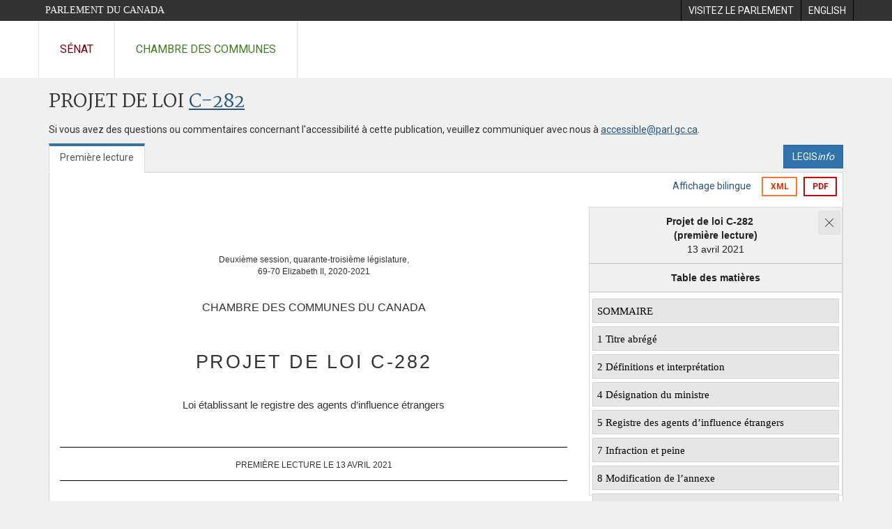

--- FILE ---
content_type: text/html; charset=utf-8
request_url: https://www.parl.ca/DocumentViewer/fr/43-2/projet-loi/C-282/premiere-lecture
body_size: 13590
content:

<!DOCTYPE html>
<html lang="fr" xml:lang="fr">
<head>
    <meta charset="utf-8" />
    <meta name="Cache-Control" content="no-cache, no-store, must-revalidate" />
    <meta name="Pragma" content="no-cache" />
    <meta name="Expires" content="0" />
    <meta http-equiv="X-XSS-Protection" content="1" />
    <meta name="viewport" content="width=device-width" />
    <meta name="HandheldFriendly" content="true" />
    <meta name="description" content="Projet de loi &#233;manant d&#39;un d&#233;put&#233; C-282 (43-2) - Premi&#232;re lecture - Loi sur le registre des agents d’influence &#233;trangers - Parlement du Canada" />
    <meta name="format-detection" content="telephone=no" />

    <!-- Meta tags for facebook -->
    <meta property="fb:app_id" content="1902349903311680" />
    <meta property="og:url" />
    <meta property="og:type" content="article">
    <meta property="og:title" content="Projet de loi &#233;manant d&#39;un d&#233;put&#233; C-282 (43-2) - Premi&#232;re lecture - Loi sur le registre des agents d’influence &#233;trangers - Parlement du Canada" />
    <meta property="og:description" content="Projet de loi &#233;manant d&#39;un d&#233;put&#233; C-282 (43-2) - Premi&#232;re lecture - Loi sur le registre des agents d’influence &#233;trangers - Parlement du Canada" />
    <meta property="og:image" content="/documentviewer/assets/images/publications/crest2_hoc_cdc_e-f.gif" />
    <meta property="og:image:width" content="1200" />
    <meta property="og:image:height" content="630" />

    
                <meta name="Institution" content="Chambre des communes" />
                <meta name="DocumentId" content="11231522" />
                <meta name="DocumentTitle" content="C-282 (Premi&#232;re lecture)" />
                <meta name="Language" content="fr" />
                <meta name="Parliament" content="43" />
                <meta name="Session" content="2" />
                <meta name="DocumentCategory" content="Bills" />
                <meta name="ParlDataRSSUri" content="//apps.ourcommons.ca/rss/" />
                <meta name="ParlDataUri" content="//apps.ourcommons.ca/ParlDataWidgets/" />
    <meta name="ServerBaseUrl" content="/documentviewer/" />
    


    <title>Projet de loi &#233;manant d&#39;un d&#233;put&#233; C-282 (43-2) - Premi&#232;re lecture - Loi sur le registre des agents d’influence &#233;trangers - Parlement du Canada</title>

    <script type='text/javascript' src='/CommonElements/js/jquery-3.7.1.min.js'></script>
<script type='text/javascript' src='/CommonElements/js/bootstrap.min.js'></script>
<link rel='stylesheet' type='text/css' media='all' href='/CommonElements/styles/bootstrap.min.css' />
<link rel='stylesheet' type='text/css' media='all' href='/CommonElements/styles/hoc-icons.min.css' />
<link rel='stylesheet' type='text/css' media='all' href='/CommonElements/styles/ce-parl-main.min.css' />
<link rel='stylesheet' type='text/css' media='all' href='/CommonElements/styles/ce-parl-mobile.min.css' />
<script type='text/javascript' src='https://www.googletagmanager.com/gtag/js?id=G-3B4FY0L638'></script>
<script>window.dataLayer = window.dataLayer || [];function gtag(){dataLayer.push(arguments);}gtag('js', new Date());gtag('config', 'G-3B4FY0L638');</script>

    <link href="/documentviewer/bundles/css?v=kfkArLzlrhyxKfahCOCkKH5CSt03TfRpHR82pW9Zmmc1" rel="stylesheet"/>

    
<link href="/documentviewer/assets/styles/publications/Bills.css" rel="stylesheet"/>
<link href="/documentviewer/assets/styles/publications/publication-defaults.css" rel="stylesheet"/>

    


        <base href="https://www.parl.ca/Content/Bills/432/Private/C-282/C-282_1/">

    <script type="text/javascript">

        window.fbAsyncInit = function () {
            FB.init({
                appId: ('fr' == 'en' ? '620826918031248' : '1902349903311680'),
                xfbml: true,
                version: 'v2.0'
            });
        };

        // Load the SDK Asynchronously
        (function (d) {
            var js, id = 'facebook-jssdk'; if (d.getElementById(id)) { return; }
            js = d.createElement('script'); js.id = id; js.async = true;
            js.src = "https://connect.facebook.net/en_US/all.js";
            d.getElementsByTagName('head')[0].appendChild(js);
        }(document));
    </script>

    <script>
        $(document).ready(function () {

            $('.-rowchild').css({ "display": "flex", "justify-content": "center" });
            $('.-rowchild').find("sup").css("line-height", "15px");
            $('.-rowchildBar').css({ "border-right": "1px solid #111" });

            $('.-rowchild').wrapAll('<div style="display: flex;justify-content: space-around;flex-direction: row;">');

        });

    </script>
</head>
<body class="body-wrapper site-code-parl">


    <!-- Skip to Content -->
				<div class="local-anchor-container">
					<a href="#StartOfContent" class="ce-parl-skipnav sr-only sr-only-focusable">Passer au contenu</a>
				</div>
				<!-- Parliament Header -->
				<div role="banner" class="ce-parl-header hidden-print">
					<div class="container">
						<a href="//www.parl.ca" class="ce-parl-btn pull-left">Parlement du Canada</a>
						<ul class="pull-right" role="menu">
							<li role="menuitem"> 
								<a href="https://visitez.parl.ca/index-f.html" class="hoccmn-parent-org" rel="external">
										<span class="hidden-xs">Visitez le parlement</span>
										<span class="visible-xs">Visitez</span>
								</a>
							</li>
							<li role="menuitem"> 
								<a href="https://www.parl.ca/documentviewer/en/43-2/bill/C-282/first-reading" class="hoccmn-parent-org">
										<span lang="en-CA" class="hidden-xs">English</span>
										<span lang="en-CA" class="visible-xs">EN</span>
								</a>
							</li>
						</ul>
					</div>
				</div>
				<!-- Parl Navigation -->
				<nav role="navigation" class="ce-parl-nav hidden-print" aria-label="Principale">
					<div class="container">
						<div class="row">
							<div class="col-sm-12">
								<ul class="ce-parl-nav-list">
										<li><a href="//sencanada.ca/fr" class="ce-parl-nav-senate-link" rel="external">Sénat</a></li>
										<li><a href="//www.noscommunes.ca" class="ce-parl-nav-hoc-link">Chambre des communes</a></li>
								</ul>
							</div>
						</div>
					</div>
				</nav>
    




<main class="publication">
    <a id="StartOfContent" tabindex="-1"></a>

    <div class="container" id="publicationContent">
        <div class="row" style="position:relative">
            <div class="col-md-12">
                <section class="page-content">

                    <div class="frame-header">
                        <div class="row">

                            <div class="col-xs-12 pull-left">

        <h1 class="page-title">
            Projet de loi
            <a href="//www.parl.ca/LegisInfo/BillDetails.aspx?Language=fr&amp;Mode=1&amp;billId=11217610">C-282</a>
        </h1>
                                
    <div style="margin-bottom: 15px">
        
    </div>

                            </div>
                            <div class="col-xs-12 pull-left">
                                <p>Si vous avez des questions ou commentaires concernant l'accessibilité à cette publication, veuillez communiquer avec nous à  <a href="mailto:accessible@parl.gc.ca">accessible@parl.gc.ca</a>.</p>
                            </div>
                        </div>

                        


                        <div class="row">
                                <div class="tabs col-lg-6 pull-left">
                                    <ul role="tablist" class="nav nav-tabs publication-tabs  ">
                                            <li role="presentation" class="nav-tab active ">
                                                    <a href="/documentviewer/fr/43-2/projet-loi/C-282/premiere-lecture" aria-controls="" role="tab" aria-selected="True">Premi&#232;re lecture</a>
                                            </li>
                                    </ul>
                                </div>
                                                            <div class="col-lg-6 related-links-bar">
                                        <div class="related-link">
                                            <div><a class="btn btn-primary" style="display:inline-block;" href="//www.parl.ca/LegisInfo/Home.aspx?Language=fr"><div>LEGIS<i>info</i></div></a></div>
                                        </div>
                                </div>
                        </div>

                    </div>

                    

<div class="publication-outline">

    <div class="row embedded-content-options ">


            <div class="other-options col-sm-12">
                        <a class="user-guide hidden-xs" href="/documentviewer/fr/43-2/projet-loi/C-282/premiere-lecture?col=2">Affichage bilingue</a>

                        <a class="btn btn-export-xml hidden-xs" href="/Content/Bills/432/Private/C-282/C-282_1/C-282_F.xml" aria-label="Exporter la version xml">XML</a>
                                    <a class="btn btn-export-pdf" data-analytics-eventcategory="DocumentViewer - PDF format download" data-analytics-eventaction="click" data-analytics-eventlabel="PDF format" href="/Content/Bills/432/Private/C-282/C-282_1/C-282_1.PDF" aria-label="Exporter la version pdf">PDF</a>
            </div>

    </div>

    <div>
        

    </div>
        <a href="//www.parl.ca/DocumentViewer/fr/43-2/projet-loi/C-282/premiere-lecture#flow-sidebar" style="top:inherit;left:inherit" class="ce-parl-skipnav sr-only sr-only-focusable">Passer &#224; la navigation dans le document</a>
        <a href="//www.parl.ca/DocumentViewer/fr/43-2/projet-loi/C-282/premiere-lecture#flow-content" style="top:inherit;left:inherit" class="ce-parl-skipnav sr-only sr-only-focusable">Passer au contenu du document</a>
    <div class="row">

        <div class="col-xs-12 publication-container-box">
            <div class="publication-container single-page">
                    <div class="col-md-7 col-lg-8 table-cell publication-container-content"  id="flow-content">
                        
                        <div xmlns:MathML="http://www.w3.org/1998/Math/MathML" xmlns:ext="urn:com:bfc:xslfo:extension"><!--bill-fo-to-html.xsl - Version accessible html pt2 2022-02-17 15h41--><div id="TableofContent" ext:stage-date-en="April 13, 2021" ext:stage-date-fr="13 avril 2021" ext:stage-en="First Reading" ext:stage-fr="première lecture" ext:bill-en="Bill C-282" ext:bill-fr="Projet de loi C-282">
    <ul>FRANÇAIS<li class="Level1"><a href="https://www.parl.ca/documentviewer/fr/43-2/projet-loi/C-282/premiere-lecture#ID1ECBCA">SOMMAIRE</a></li>SOMMAIRE<li class="Level1" html-title-text="1 Titre abrégé "><a href="https://www.parl.ca/documentviewer/fr/43-2/projet-loi/C-282/premiere-lecture#ID1ENBA"> Titre abrégé </a></li> Titre abrégé <li class="Level1" html-title-text="2 Définitions et interprétation"><a href="https://www.parl.ca/documentviewer/fr/43-2/projet-loi/C-282/premiere-lecture#ID1ELBA"> Définitions et interprétation</a></li> Définitions et interprétation<li class="Level1" html-title-text="4 Désignation du ministre"><a href="https://www.parl.ca/documentviewer/fr/43-2/projet-loi/C-282/premiere-lecture#ID1EIBA"> Désignation du ministre</a></li> Désignation du ministre<li class="Level1" html-title-text="5 Registre des agents d’influence étrangers "><a href="https://www.parl.ca/documentviewer/fr/43-2/projet-loi/C-282/premiere-lecture#ID1EGBA"> Registre des agents d’influence étrangers </a></li> Registre des agents d’influence étrangers <li class="Level1" html-title-text="7 Infraction et peine "><a href="https://www.parl.ca/documentviewer/fr/43-2/projet-loi/C-282/premiere-lecture#ID1EDBA"> Infraction et peine </a></li> Infraction et peine <li class="Level1" html-title-text="8 Modification de l’annexe"><a href="https://www.parl.ca/documentviewer/fr/43-2/projet-loi/C-282/premiere-lecture#ID1EBBA"> Modification de l’annexe</a></li> Modification de l’annexe<li class="Level1" label="ANNEXE" html-title-text="Pays"><a href="https://www.parl.ca/documentviewer/fr/43-2/projet-loi/C-282/premiere-lecture#ID1ECAAA">ANNEXE Pays</a></li>ANNEXE Pays</ul>
  </div><script type="text/javascript">
      $('#TableofContent').hide();
    </script><br><div style="font-size:0.80rem;" valign="top">
    <div ext:n="" style="margin: 0mm;">
      <table width="100%" style="margin-top: 0mm; border-spacing: 0pt;" valign="top">
        <colgroup>
          <col width="48.5%">
        </colgroup>
        <tbody>
          <tr>
            <td lang="fr-ca" valign="top">
              <div ext:n="" lang="fr-ca" style="font-size:0.75rem;text-align: center; margin-top: 3pc;">
                <p ext:n="fr-Session-cover" style="margin-bottom: 0pc;margin-block-end: 0pc; " ext:source="Session-cover">Deuxième session, quarante-troisième législature,</p>
                <p ext:n="en-RegnalYear-cover" style="margin-bottom: 0pc;margin-top: 0pc; font-size:0.75rem;">69-70 Elizabeth II, 2020-2021</p>
              </div>
            </td>
          </tr>
          <tr>
            <td lang="fr-ca" valign="top">
              <p ext:n="fr-Chamber-cover" style="margin-bottom: 0pc;text-align: center; margin-top: 2pc; font-size:1rem;">CHAMBRE DES COMMUNES DU CANADA</p>
            </td>
          </tr>
          <tr>
            <td lang="fr-ca" valign="top">
              <h1 style="color: #333; font-family: Verdana, Helvetica, sans-serif; font-size: 1.7rem; letter-spacing: 2pt; text-align: center; margin-top: 36pt;">
                <div id="bill-content-target" tabindex="-1" ext:n="fr-3" heading-merge-target="fr-11" ext:source="BillNumber"><span>PROJET DE LOI C-282</span> <div class="LongTitleMainHeading" style="line-height: 1.42857143; font-family: Verdana, Helvetica, sans-serif; text-align: center; font-size: 0.96rem; margin-top: 2pc; font-weight: normal; text-transform:none; color: #333;letter-spacing: 0pt; " ext:n="fr-LongTitle-cover-mem" heading-merge-host="fr-3">Loi établissant le registre des agents d’influence étrangers</div>
                </div>
              </h1>
            </td>
          </tr>
          <tr>
            <td lang="fr-ca" valign="top"></td>
          </tr>
          <tr>
            <td lang="fr-ca" style="padding-bottom: 2.5pc;" valign="top"></td>
          </tr>
          <tr>
            <td lang="fr-ca" style="padding-top: 13pt; padding-bottom: 10pt; border-top: black solid 0.75pt; border-bottom: black solid 0.75pt;" valign="top">
              <div ext:n="fr-Stage" lang="fr-ca" style="font-size:0.75rem;text-align: center;">PREMIÈRE LECTURE LE 13 <span style="text-transform: uppercase;">avril</span> 2021</div>
            </td>
          </tr>
        </tbody>
      </table>
    </div>
  </div>
  <div>
    <div style="margin-top: 0pt;">
      <div>
        <table width="100%" valign="top">
          <colgroup>
            <col width="48.5%">
          </colgroup>
          <tbody>
            <tr>
              <td valign="top">
                <p ext:n="fr-BillSponsor" style="margin-bottom: 0pc;text-align: center; margin-top: 3pc; margin-bottom: 1pc; font-size:0.75rem;" ext:source="BillSponsor"><span style="font-variant: small-caps;">M. Chiu</span></p>
              </td>
            </tr>
          </tbody>
        </table>
      </div>
      <div>
        <div ext:n="" style="padding-top: 1pc; font-size:0.75rem;">432104</div>
      </div>
    </div>
  </div><br><br><div style="font-size:0.66rem;" valign="top">
    <div></div>
    <h2 id="ID1ECBCA" tabindex="-1" ext:n="fr-25" style="text-align: left; letter-spacing: 0pt; font-size:0.83rem;font-weight: bold; text-transform: uppercase; margin-top: 0pc; margin-bottom: 0pc;">SOMMAIRE</h2>
    <div ext:n="fr-26" lang="fr-ca">
      <p ext:n="fr-27" style="margin-bottom: 0pc;text-align: justify; margin-top: 5pt; " class="justified-para ">Le texte édicte la <span style="font-style: italic;">Loi sur le registre des agents d’influence étrangers</span> afin d’obliger les personnes physiques qui agissent pour le compte d’un commettant étranger à produire une déclaration lorsqu’elles exercent certaines actions à l’égard de titulaires d’une charge publique. </p>
    </div>
    <div ext:n="fr-29" lang="fr-ca">
      <p ext:n="fr-30" style="margin-bottom: 0pc;text-align: justify; margin-top: 5pt; " class="justified-para ">Il prévoit en outre la tenue d’un registre public devant contenir les déclarations. </p>
    </div>
  </div>
  <div>
    <div style="margin-top: 1pc;">
      <div>
        <div ext:n="">
          <table width="100%" valign="top">
            <colgroup>
              <col width="48.5%">
            </colgroup>
            <tbody>
              <tr style="font-size:0.58rem;text-align: center;">
                <td lang="fr-ca" valign="top">
                  <div ext:n="" lang="fr-ca" style="padding-top: 2pc; letter-spacing: -0.2pt;">
                                    Disponible sur le site Web de la Chambre des communes à l’adresse suivante :
                                  </div>
                  <div ext:n="" lang="fr-ca" style="font-weight: bold;">
                                    www.noscommunes.ca
                                  </div>
                </td>
              </tr>
            </tbody>
          </table>
        </div>
      </div>
    </div>
  </div><br><br><div style="font-size:0.80rem;" valign="top">
    <div ext:n="" style="margin: 0mm;">
      <table width="100%" valign="top">
        <colgroup>
          <col width="48.5%">
        </colgroup>
        <tbody>
          <tr>
            <td lang="fr-ca" valign="top">
              <p ext:n="fr-Session-body" style="margin-bottom:0pc;text-align: center; margin-top: 0pc; font-size:0.75rem;" ext:source="Session-body">2<sup style="font-size:0.41rem;">e</sup> session, 43<sup style="font-size:0.41rem;">e</sup> législature, </p>
              <p ext:n="fr-RegnalYear-body" style="margin-bottom: 0pc;text-align: center; text-align: center; font-size:0.75rem;"><span>69</span>-<span>70 </span>Elizabeth II, <span>2020</span>-<span>2021</span></p>
            </td>
          </tr>
          <tr>
            <td lang="fr-ca" valign="top">
              <p ext:n="fr-Chamber-body" style="margin-bottom:0pc;text-align: center; margin-top: 1pc; font-size:0.75rem;">CHAMBRE DES COMMUNES DU CANADA</p>
            </td>
          </tr>
          <tr>
            <td lang="fr-ca" valign="top">
              <p ext:n="fr-3" style="margin-bottom: 0pc;text-align: center; margin-top: 36pt; font-size:1.16rem;font-weight: bold; ">PROJET DE LOI C-282</p>
            </td>
          </tr>
          <tr>
            <td lang="fr-ca" valign="top">
              <p ext:n="fr-LongTitle-body" style="margin-bottom: 0pc;text-align: justify; margin-top: 1pc; font-size:0.80rem;" class="justified-para ">Loi établissant le registre des agents d’influence étrangers</p>
            </td>
          </tr>
          <tr>
            <td lang="fr-ca" valign="top">
              <div ext:n="" lang="fr-ca" style="margin-top: 26pt;"><!----></div>
            </td>
          </tr>
        </tbody>
      </table>
    </div>
    <div ext:n="fr-32" lang="fr-ca" style="margin-left: 0pc; text-indent: 0pc;">
      <p ext:n="fr-33" style="margin-bottom: 0pc;text-align: justify; margin-top: 10pt; " class="justified-para ">Sa Majesté, sur l’avis et avec le consentement du <span>Sénat</span> et de la Chambre des communes du Canada, édicte :</p>
    </div>
    <h2 id="ID1ENBA" tabindex="-1" ext:n="fr-37" style="text-align: left; letter-spacing: -0.5pt; font-size:1.41rem;margin-top: 12pt; margin-bottom: 0pc;">Titre abrégé </h2>
    <h3 ext:n="fr-39" style="margin-left: 0pc; text-indent: 0pc; font-size:0.79rem;font-weight: bold; margin-top: 13pt; margin-bottom: 0pc;">Titre abrégé </h3>
    <p ext:n="fr-41" style="margin-bottom: 0pc;text-align: justify; margin-top: 3pt; " class="justified-para "><span lang="fr-ca" style="font-size:0.75rem;font-weight:bold; font-weight: bold;"><span style="font-weight:bold;">1</span><span> </span></span><span style="font-style: italic;">Loi sur le registre des agents d’influence étrangers</span>.</p>
    <h2 id="ID1ELBA" tabindex="-1" ext:n="fr-44" style="text-align: left; letter-spacing: -0.5pt; font-size:1.41rem;margin-top: 12pt; margin-bottom: 0pc;">Définitions et interprétation</h2>
    <h3 ext:n="fr-46" style="margin-left: 0pc; text-indent: 0pc; font-size:0.79rem;font-weight: bold; margin-top: 13pt; margin-bottom: 0pc;">Définitions</h3>
    <p ext:n="fr-48" style="margin-bottom: 0pc;text-align: justify; margin-top: 3pt; " class="justified-para "><span lang="fr-ca" style="font-size:0.75rem;font-weight:bold; font-weight: bold;"><span style="font-weight:bold;">2</span><span> </span></span>Les définitions qui suivent s’appliquent à la présente loi.</p>
    <p ext:n="fr-50" style="margin-bottom: 0pc;text-align: justify; margin-top: 10pt; " class="justified-para "><span lang="fr-ca" style="font-style: italic; font-weight: bold;">commettant étranger</span> S’entend d’un gouvernement étranger ou d’une organisation politique étrangère à vocation principalement politique, ou de toute personne physique ou entité liées à un tel gouvernement ou à une telle organisation.‍ (<span lang="en-ca" style="font-style: italic;">foreign principal</span>)</p>
    <p ext:n="fr-54" style="margin-bottom: 0pc;text-align: justify; margin-top: 10pt; " class="justified-para "><span lang="fr-ca" style="font-style: italic; font-weight: bold;">gouvernement étranger</span> Gouvernement d’un pays mentionné à l’annexe.‍ (<span lang="en-ca" style="font-style: italic;">foreign government</span>)</p>
    <p ext:n="fr-58" style="margin-bottom: 0pc;text-align: justify; margin-top: 10pt; " class="justified-para "><span lang="fr-ca" style="font-style: italic; font-weight: bold;">ministre</span> Le membre du Conseil privé de la Reine pour le Canada désigné en vertu de l’article <span>4.</span>‍ (<span lang="en-ca" style="font-style: italic;">Minister</span>)</p>
    <p ext:n="fr-62" style="margin-bottom: 0pc;text-align: justify; margin-top: 10pt; " class="justified-para "><span lang="fr-ca" style="font-style: italic; font-weight: bold;">organisation politique étrangère</span> Organisation politi­que d’un pays mentionné à l’annexe.‍ (<span lang="en-ca" style="font-style: italic;">foreign political organization</span>)</p>
    <p ext:n="fr-66" style="margin-bottom: 0pc;text-align: justify; margin-top: 10pt; " class="justified-para "><span lang="fr-ca" style="font-style: italic; font-weight: bold;">titulaire d’une charge publique</span> Agent ou employé de Sa Majesté du chef du Canada. La présente définition s’applique notamment : </p>
    <ul style="list-style-type: none; padding-inline-start: 0px; margin-bottom: 0px;" el-count="4">
      <li ext:n="fr-68">
        <div style="margin-left: 1pc;">
          <p ext:n="fr-70" style="margin-bottom: 0pc;text-align: justify; margin-top: 10pt; " class="justified-para "><span lang="fr-ca" style="font-size:0.75rem;font-weight:bold; font-weight: bold;">a)<span> </span></span>aux sénateurs et députés fédéraux ainsi qu’à leur personnel;</p>
        </div>
      </li>
      <li ext:n="fr-71">
        <div style="margin-left: 1pc;">
          <p ext:n="fr-73" style="margin-bottom: 0pc;text-align: justify; margin-top: 10pt; " class="justified-para "><span lang="fr-ca" style="font-size:0.75rem;font-weight:bold; font-weight: bold;">b)<span> </span></span>aux personnes qui occupent, au sein d’un <span lang="fr-ca" style="font-style: italic;">ministère</span> au sens des alinéas a), a.‍<span>1</span>) ou d) de la définition de ce terme à l’article <span>2</span> de la <span style="font-style: italic;">Loi sur la gestion des finances publiques</span> :</p>
          <ul style="list-style-type: none; padding-inline-start: 0px; margin-bottom: 0px;" el-count="2">
            <li ext:n="fr-76">
              <div style="margin-left: 1pc;">
                <p ext:n="fr-78" style="margin-bottom: 0pc;text-align: justify; margin-top: 10pt; " class="justified-para "><span lang="fr-ca" style="font-size:0.75rem;font-weight:bold; font-weight: bold;">(i)<span> </span></span>soit le poste de premier dirigeant, notamment le sous-ministre ou le directeur général,</p>
              </div>
            </li>
            <li ext:n="fr-79">
              <div style="margin-left: 1pc;">
                <p ext:n="fr-81" style="margin-bottom: 0pc;text-align: justify; margin-top: 10pt; " class="justified-para "><span lang="fr-ca" style="font-size:0.75rem;font-weight:bold; font-weight: bold;">(ii)<span> </span></span>soit le poste de sous-ministre délégué, de sous-ministre adjoint ou un poste de rang équivalent;</p>
              </div>
            </li>
          </ul>
        </div>
      </li>
      <li ext:n="fr-82">
        <div style="margin-left: 1pc;">
          <p ext:n="fr-84" style="margin-bottom: 0pc;text-align: justify; margin-top: 10pt; " class="justified-para "><span lang="fr-ca" style="font-size:0.75rem;font-weight:bold; font-weight: bold;">c)<span> </span></span>aux personnes nommées à des organismes par le gouverneur en conseil ou un ministre fédéral, ou avec son approbation, à l’exclusion des juges rémunérés sous le régime de la <span style="font-style: italic;">Loi sur les juges</span> et des lieutenants-gouverneurs;</p>
        </div>
      </li>
      <li ext:n="fr-86">
        <div style="margin-left: 1pc;">
          <p ext:n="fr-88" style="margin-bottom: 0pc;text-align: justify; margin-top: 10pt; " class="justified-para "><span lang="fr-ca" style="font-size:0.75rem;font-weight:bold; font-weight: bold;">d)<span> </span></span>aux administrateurs, dirigeants et employés de tout <span lang="fr-ca" style="font-style: italic;">office fédéral</span> au sens de la <span style="font-style: italic;">Loi sur les Cours fédérales</span>.‍ (<span lang="en-ca" style="font-style: italic;">public office holder</span>)</p>
        </div>
      </li>
    </ul>
    <h3 ext:n="fr-93" style="margin-left: 0pc; text-indent: 0pc; font-size:0.79rem;font-weight: bold; margin-top: 13pt; margin-bottom: 0pc;">Personne physique liée</h3>
    <p ext:n="fr-97" style="margin-bottom: 0pc;text-align: justify; margin-top: 3pt; " class="justified-para "><span lang="fr-ca" style="font-size:0.75rem;font-weight:bold; font-weight: bold;"><span style="font-weight:bold;">3</span><span> </span></span><span lang="fr-ca" style="font-size:0.75rem;font-weight:bold; font-weight: bold;">(<span style="font-weight:bold;">1</span>)<span> </span></span>Pour l’application de la définition de <span lang="fr-ca" style="font-style: italic;">commettant étranger</span>, une personne physique est liée à un gouvernement étranger ou à une organisation politique étrangère à vocation principalement politique si l’une ou l’autre des situations suivantes s’applique : </p>
    <ul style="list-style-type: none; padding-inline-start: 0px; margin-bottom: 0px;" el-count="2">
      <li ext:n="fr-99">
        <div style="margin-left: 1pc;">
          <p ext:n="fr-101" style="margin-bottom: 0pc;text-align: justify; margin-top: 10pt; " class="justified-para "><span lang="fr-ca" style="font-size:0.75rem;font-weight:bold; font-weight: bold;">a)<span> </span></span>elle a l’habitude ou l’obligation, formelle ou informelle, d’agir en conformité avec les directives, les instructions ou les souhaits de ce gouvernement étranger ou de cette organisation politique étrangère; </p>
        </div>
      </li>
      <li ext:n="fr-102">
        <div style="margin-left: 1pc;">
          <p ext:n="fr-104" style="margin-bottom: 0pc;text-align: justify; margin-top: 10pt; " class="justified-para "><span lang="fr-ca" style="font-size:0.75rem;font-weight:bold; font-weight: bold;">b)<span> </span></span>le gouvernement étranger ou l’organisation politique étrangère est en mesure d’exercer sur elle, de toute autre façon, un contrôle total ou considérable.</p>
        </div>
      </li>
    </ul>
    <h3 ext:n="fr-106" style="margin-left: 0pc; text-indent: 0pc; font-size:0.79rem;font-weight: bold; margin-top: 13pt; margin-bottom: 0pc;">Entité liée</h3>
    <p ext:n="fr-108" style="margin-bottom: 0pc;text-align: justify; margin-top: 3pt; " class="justified-para "><span lang="fr-ca" style="font-size:0.75rem;font-weight:bold; font-weight: bold;">(<span style="font-weight:bold;">2</span>)<span> </span></span>Pour l’application de la définition de <span lang="fr-ca" style="font-style: italic;">commettant étranger</span>, une entité est liée à un gouvernement étranger ou à une organisation politique étrangère à vocation principalement politique si l’une ou l’autre des situations suivantes s’applique : </p>
    <ul style="list-style-type: none; padding-inline-start: 0px; margin-bottom: 0px;" el-count="2">
      <li ext:n="fr-110">
        <div style="margin-left: 1pc;">
          <p ext:n="fr-112" style="margin-bottom: 0pc;text-align: justify; margin-top: 10pt; " class="justified-para "><span lang="fr-ca" style="font-size:0.75rem;font-weight:bold; font-weight: bold;">a)<span> </span></span>dans le cas d’une société : </p>
          <ul style="list-style-type: none; padding-inline-start: 0px; margin-bottom: 0px;" el-count="5">
            <li ext:n="fr-113">
              <div style="margin-left: 1pc;">
                <p ext:n="fr-115" style="margin-bottom: 0pc;text-align: justify; margin-top: 10pt; " class="justified-para "><span lang="fr-ca" style="font-size:0.75rem;font-weight:bold; font-weight: bold;">(i)<span> </span></span>le gouvernement étranger ou l’organisation politique étrangère détient la majorité de son capital-actions émis,</p>
              </div>
            </li>
            <li ext:n="fr-116">
              <div style="margin-left: 1pc;">
                <p ext:n="fr-118" style="margin-bottom: 0pc;text-align: justify; margin-top: 10pt; " class="justified-para "><span lang="fr-ca" style="font-size:0.75rem;font-weight:bold; font-weight: bold;">(ii)<span> </span></span>le gouvernement étranger ou l’organisation politique étrangère détient la majorité de ses actions avec droit de vote,</p>
              </div>
            </li>
            <li ext:n="fr-119">
              <div style="margin-left: 1pc;">
                <p ext:n="fr-121" style="margin-bottom: 0pc;text-align: justify; margin-top: 10pt; " class="justified-para "><span lang="fr-ca" style="font-size:0.75rem;font-weight:bold; font-weight: bold;">(iii)<span> </span></span>le gouvernement étranger ou l’organisation politique étrangère est en mesure de nommer la majorité des membres de son conseil d’administration,</p>
              </div>
            </li>
            <li ext:n="fr-122">
              <div style="margin-left: 1pc;">
                <p ext:n="fr-124" style="margin-bottom: 0pc;text-align: justify; margin-top: 10pt; " class="justified-para "><span lang="fr-ca" style="font-size:0.75rem;font-weight:bold; font-weight: bold;">(iv)<span> </span></span>ses administrateurs ont l’habitude ou l’obligation, formelle ou informelle, d’agir en conformité avec les directives, les instructions ou les souhaits du gouvernement étranger ou de l’organisation politique étrangère,</p>
              </div>
            </li>
            <li ext:n="fr-125">
              <div style="margin-left: 1pc;">
                <p ext:n="fr-127" style="margin-bottom: 0pc;text-align: justify; margin-top: 10pt; " class="justified-para "><span lang="fr-ca" style="font-size:0.75rem;font-weight:bold; font-weight: bold;">(v)<span> </span></span>le gouvernement étranger ou l’organisation politique étrangère est en mesure d’exercer sur elle, de toute autre façon, un contrôle total ou considérable;</p>
              </div>
            </li>
          </ul>
        </div>
      </li>
      <li ext:n="fr-128">
        <div style="margin-left: 1pc;">
          <p ext:n="fr-130" style="margin-bottom: 0pc;text-align: justify; margin-top: 10pt; " class="justified-para "><span lang="fr-ca" style="font-size:0.75rem;font-weight:bold; font-weight: bold;">b)<span> </span></span>dans les autres cas : </p>
          <ul style="list-style-type: none; padding-inline-start: 0px; margin-bottom: 0px;" el-count="2">
            <li ext:n="fr-131">
              <div style="margin-left: 1pc;">
                <p ext:n="fr-133" style="margin-bottom: 0pc;text-align: justify; margin-top: 10pt; " class="justified-para "><span lang="fr-ca" style="font-size:0.75rem;font-weight:bold; font-weight: bold;">(i)<span> </span></span>les membres de son comité exécutif ont l’habitude ou l’obligation, formelle ou informelle, d’agir en conformité avec les directives, les instructions ou les souhaits du gouvernement étranger ou de l’organisation politique étrangère,</p>
              </div>
            </li>
            <li ext:n="fr-134">
              <div style="margin-left: 1pc;">
                <p ext:n="fr-136" style="margin-bottom: 0pc;text-align: justify; margin-top: 10pt; " class="justified-para "><span lang="fr-ca" style="font-size:0.75rem;font-weight:bold; font-weight: bold;">(ii)<span> </span></span>le gouvernement étranger ou l’organisation politique étrangère est en mesure d’exercer sur elle, de toute autre façon, un contrôle total ou considérable.</p>
              </div>
            </li>
          </ul>
        </div>
      </li>
    </ul>
    <h2 id="ID1EIBA" tabindex="-1" ext:n="fr-138" style="text-align: left; letter-spacing: -0.5pt; font-size:1.41rem;margin-top: 12pt; margin-bottom: 0pc;">Désignation du ministre</h2>
    <h3 ext:n="fr-140" style="margin-left: 0pc; text-indent: 0pc; font-size:0.79rem;font-weight: bold; margin-top: 13pt; margin-bottom: 0pc;">Décret</h3>
    <p ext:n="fr-142" style="margin-bottom: 0pc;text-align: justify; margin-top: 3pt; " class="justified-para "><span lang="fr-ca" style="font-size:0.75rem;font-weight:bold; font-weight: bold;"><span style="font-weight:bold;">4</span><span> </span></span>Le gouverneur en conseil peut, par décret, désigner tout membre du Conseil privé de la Reine pour le Canada à titre de ministre chargé de l’application de la présente loi.</p>
    <h2 id="ID1EGBA" tabindex="-1" ext:n="fr-144" style="text-align: left; letter-spacing: -0.5pt; font-size:1.41rem;margin-top: 12pt; margin-bottom: 0pc;">Registre des agents d’influence étrangers </h2>
    <h3 ext:n="fr-146" style="margin-left: 0pc; text-indent: 0pc; font-size:0.79rem;font-weight: bold; margin-top: 13pt; margin-bottom: 0pc;">Établissement du registre</h3>
    <p ext:n="fr-150" style="margin-bottom: 0pc;text-align: justify; margin-top: 3pt; " class="justified-para "><span lang="fr-ca" style="font-size:0.75rem;font-weight:bold; font-weight: bold;"><span style="font-weight:bold;">5</span><span> </span></span><span lang="fr-ca" style="font-size:0.75rem;font-weight:bold; font-weight: bold;">(<span style="font-weight:bold;">1</span>)<span> </span></span>Le ministre établit et tient un registre des déclarations qu’il reçoit en application de la présente loi et : </p>
    <ul style="list-style-type: none; padding-inline-start: 0px; margin-bottom: 0px;" el-count="2">
      <li ext:n="fr-151">
        <div style="margin-left: 1pc;">
          <p ext:n="fr-153" style="margin-bottom: 0pc;text-align: justify; margin-top: 10pt; " class="justified-para "><span lang="fr-ca" style="font-size:0.75rem;font-weight:bold; font-weight: bold;">a)<span> </span></span>qui sont accessibles au public;</p>
        </div>
      </li>
      <li ext:n="fr-154">
        <div style="margin-left: 1pc;">
          <p ext:n="fr-156" style="margin-bottom: 0pc;text-align: justify; margin-top: 10pt; " class="justified-para "><span lang="fr-ca" style="font-size:0.75rem;font-weight:bold; font-weight: bold;">b)<span> </span></span>dont il est d’avis que la communication serait faite conformément à la <span style="font-style: italic;">Loi sur l’accès à l’information</span> si une demande en ce sens était faite sous le régime de celle-ci, y compris les déclarations ou parties de <span>déclarations</span> qui seraient communiquées dans l’intérêt public en vertu du paragraphe <span>20</span>(<span>6</span>) de cette loi.</p>
        </div>
      </li>
    </ul>
    <h3 ext:n="fr-160" style="margin-left: 0pc; text-indent: 0pc; font-size:0.79rem;font-weight: bold; margin-top: 13pt; margin-bottom: 0pc;">Mode d’accès</h3>
    <p ext:n="fr-162" style="margin-bottom: 0pc;text-align: justify; margin-top: 3pt; " class="justified-para "><span lang="fr-ca" style="font-size:0.75rem;font-weight:bold; font-weight: bold;">(<span style="font-weight:bold;">2</span>)<span> </span></span>Le ministre rend le registre accessible au public par Internet et par tout autre moyen qu’il juge indiqué.</p>
    <h3 ext:n="fr-164" style="margin-left: 0pc; text-indent: 0pc; font-size:0.79rem;font-weight: bold; margin-top: 13pt; margin-bottom: 0pc;">Immunité</h3>
    <p ext:n="fr-166" style="margin-bottom: 0pc;text-align: justify; margin-top: 3pt; " class="justified-para "><span lang="fr-ca" style="font-size:0.75rem;font-weight:bold; font-weight: bold;">(<span style="font-weight:bold;">3</span>)<span> </span></span>Malgré toute autre loi fédérale, le ministre et les personnes qui agissent en son nom ou sous son autorité bénéficient de l’immunité en matière civile ou pénale, et la Couronne bénéficie de l’immunité devant toute juridiction, pour la communication totale ou partielle d’une déclaration faite de bonne foi dans le cadre de la présente loi ainsi que pour les conséquences qui en découlent.</p>
    <h3 ext:n="fr-168" style="margin-left: 0pc; text-indent: 0pc; font-size:0.79rem;font-weight: bold; margin-top: 13pt; margin-bottom: 0pc;">Déclaration obligatoire</h3>
    <p ext:n="fr-172" style="margin-bottom: 0pc;text-align: justify; margin-top: 3pt; " class="justified-para "><span lang="fr-ca" style="font-size:0.75rem;font-weight:bold; font-weight: bold;"><span style="font-weight:bold;">6</span><span> </span></span><span lang="fr-ca" style="font-size:0.75rem;font-weight:bold; font-weight: bold;">(<span style="font-weight:bold;">1</span>)<span> </span></span>Est tenue de produire une déclaration auprès du ministre, selon les modalités – notamment de forme – qu’il fixe, toute personne physique, autre qu’un agent diplomatique ou consulaire ou un représentant à un autre titre au Canada d’un gouvernement étranger, qui s’engage au nom d’un commettant étranger : </p>
    <ul style="list-style-type: none; padding-inline-start: 0px; margin-bottom: 0px;" el-count="2">
      <li ext:n="fr-173">
        <div style="margin-left: 1pc;">
          <p ext:n="fr-175" style="margin-bottom: 0pc;text-align: justify; margin-top: 10pt; " class="justified-para "><span lang="fr-ca" style="font-size:0.75rem;font-weight:bold; font-weight: bold;">a)<span> </span></span>soit à communiquer avec le titulaire d’une charge publique au sujet des mesures suivantes : </p>
          <ul style="list-style-type: none; padding-inline-start: 0px; margin-bottom: 0px;" el-count="6">
            <li ext:n="fr-176">
              <div style="margin-left: 1pc;">
                <p ext:n="fr-178" style="margin-bottom: 0pc;text-align: justify; margin-top: 10pt; " class="justified-para "><span lang="fr-ca" style="font-size:0.75rem;font-weight:bold; font-weight: bold;">(i)<span> </span></span>l’élaboration de propositions législatives par le gouvernement fédéral ou par un sénateur ou un député,</p>
              </div>
            </li>
            <li ext:n="fr-179">
              <div style="margin-left: 1pc;">
                <p ext:n="fr-181" style="margin-bottom: 0pc;text-align: justify; margin-top: 10pt; " class="justified-para "><span lang="fr-ca" style="font-size:0.75rem;font-weight:bold; font-weight: bold;">(ii)<span> </span></span>le dépôt d’un projet de loi ou d’une résolution devant une chambre du Parlement, ou sa modification, son adoption ou son rejet par celle-ci,</p>
              </div>
            </li>
            <li ext:n="fr-182">
              <div style="margin-left: 1pc;">
                <p ext:n="fr-184" style="margin-bottom: 0pc;text-align: justify; margin-top: 10pt; " class="justified-para "><span lang="fr-ca" style="font-size:0.75rem;font-weight:bold; font-weight: bold;">(iii)<span> </span></span>la prise ou la modification de tout <span lang="fr-ca" style="font-style: italic;">règlement</span> au sens du paragraphe <span>2</span>(<span>1</span>) de la <span style="font-style: italic;">Loi sur les textes réglementaires</span>,</p>
              </div>
            </li>
            <li ext:n="fr-187">
              <div style="margin-left: 1pc;">
                <p ext:n="fr-189" style="margin-bottom: 0pc;text-align: justify; margin-top: 10pt; " class="justified-para "><span lang="fr-ca" style="font-size:0.75rem;font-weight:bold; font-weight: bold;">(iv)<span> </span></span>l’élaboration ou la modification d’orientations ou de programmes fédéraux,</p>
              </div>
            </li>
            <li ext:n="fr-190">
              <div style="margin-left: 1pc;">
                <p ext:n="fr-192" style="margin-bottom: 0pc;text-align: justify; margin-top: 10pt; " class="justified-para "><span lang="fr-ca" style="font-size:0.75rem;font-weight:bold; font-weight: bold;">(v)<span> </span></span>l’octroi de subventions, de contributions ou d’autres avantages financiers par Sa Majesté du chef du Canada ou en son nom, </p>
              </div>
            </li>
            <li ext:n="fr-193">
              <div style="margin-left: 1pc;">
                <p ext:n="fr-195" style="margin-bottom: 0pc;text-align: justify; margin-top: 10pt; " class="justified-para "><span lang="fr-ca" style="font-size:0.75rem;font-weight:bold; font-weight: bold;">(vi)<span> </span></span>l’octroi de tout contrat par Sa Majesté du chef du Canada ou en son nom; </p>
              </div>
            </li>
          </ul>
        </div>
      </li>
      <li ext:n="fr-196">
        <div style="margin-left: 1pc;">
          <p ext:n="fr-198" style="margin-bottom: 0pc;text-align: justify; margin-top: 10pt; " class="justified-para "><span lang="fr-ca" style="font-size:0.75rem;font-weight:bold; font-weight: bold;">b)<span> </span></span>soit à ménager pour un tiers une entrevue avec le titulaire d’une charge publique. </p>
        </div>
      </li>
    </ul>
    <h3 ext:n="fr-200" style="margin-left: 0pc; text-indent: 0pc; font-size:0.79rem;font-weight: bold; margin-top: 13pt; margin-bottom: 0pc;">Renseignements</h3>
    <p ext:n="fr-202" style="margin-bottom: 0pc;text-align: justify; margin-top: 3pt; " class="justified-para "><span lang="fr-ca" style="font-size:0.75rem;font-weight:bold; font-weight: bold;">(<span style="font-weight:bold;">2</span>)<span> </span></span>La personne physique est tenue, dans sa déclaration, de fournir les renseignements suivants : </p>
    <ul style="list-style-type: none; padding-inline-start: 0px; margin-bottom: 0px;" el-count="3">
      <li ext:n="fr-203">
        <div style="margin-left: 1pc;">
          <p ext:n="fr-205" style="margin-bottom: 0pc;text-align: justify; margin-top: 10pt; " class="justified-para "><span lang="fr-ca" style="font-size:0.75rem;font-weight:bold; font-weight: bold;">a)<span> </span></span>son nom, son adresse d’affaires ainsi que, le cas échéant, le nom et l’adresse d’affaires de l’organisation avec laquelle elle est associée;</p>
        </div>
      </li>
      <li ext:n="fr-206">
        <div style="margin-left: 1pc;">
          <p ext:n="fr-208" style="margin-bottom: 0pc;text-align: justify; margin-top: 10pt; " class="justified-para "><span lang="fr-ca" style="font-size:0.75rem;font-weight:bold; font-weight: bold;">b)<span> </span></span>le nom et l’adresse d’affaires du commettant étranger, ainsi que les nom et adresse d’affaires de toute personne morale ou physique ou organisation qui, à sa connaissance, contrôle ou dirige les activités du commettant étranger et qui est directement intéressée au résultat des activités qu’elle exerce pour le compte de ce dernier;</p>
        </div>
      </li>
      <li ext:n="fr-209">
        <div style="margin-left: 1pc;">
          <p ext:n="fr-211" style="margin-bottom: 0pc;text-align: justify; margin-top: 10pt; " class="justified-para "><span lang="fr-ca" style="font-size:0.75rem;font-weight:bold; font-weight: bold;">c)<span> </span></span>pour chaque paiement qu’elle a reçu, même indirectement, en contrepartie de l’engagement visé au paragraphe (<span>1</span>) pour le compte du commettant étranger, la nature, le montant, la forme, la date et la raison du paiement, ainsi que le nom du payeur. </p>
        </div>
      </li>
    </ul>
    <h3 ext:n="fr-213" style="margin-left: 0pc; text-indent: 0pc; font-size:0.79rem;font-weight: bold; margin-top: 13pt; margin-bottom: 0pc;">Délai de remise</h3>
    <p ext:n="fr-215" style="margin-bottom: 0pc;text-align: justify; margin-top: 3pt; " class="justified-para "><span lang="fr-ca" style="font-size:0.75rem;font-weight:bold; font-weight: bold;">(<span style="font-weight:bold;">3</span>)<span> </span></span>La déclaration doit être faite dans les dix jours suivant la date où l’engagement visé au paragraphe (<span>1</span>) est contracté. </p>
    <h2 id="ID1EDBA" tabindex="-1" ext:n="fr-217" style="text-align: left; letter-spacing: -0.5pt; font-size:1.41rem;margin-top: 12pt; margin-bottom: 0pc;">Infraction et peine </h2>
    <h3 ext:n="fr-219" style="margin-left: 0pc; text-indent: 0pc; font-size:0.79rem;font-weight: bold; margin-top: 13pt; margin-bottom: 0pc;">Infraction</h3>
    <p ext:n="fr-223" style="margin-bottom: 0pc;text-align: justify; margin-top: 3pt; " class="justified-para "><span lang="fr-ca" style="font-size:0.75rem;font-weight:bold; font-weight: bold;"><span style="font-weight:bold;">7</span><span> </span></span><span lang="fr-ca" style="font-size:0.75rem;font-weight:bold; font-weight: bold;">(<span style="font-weight:bold;">1</span>)<span> </span></span>Commet une infraction quiconque omet de produire la déclaration prévue au paragraphe <span>6</span>(<span>1</span>) ou donne sciemment des renseignements faux ou trompeurs dans toute déclaration produite auprès du ministre en application de la présente loi.</p>
    <h3 ext:n="fr-225" style="margin-left: 0pc; text-indent: 0pc; font-size:0.79rem;font-weight: bold; margin-top: 13pt; margin-bottom: 0pc;">Peine</h3>
    <p ext:n="fr-227" style="margin-bottom: 0pc;text-align: justify; margin-top: 3pt; " class="justified-para "><span lang="fr-ca" style="font-size:0.75rem;font-weight:bold; font-weight: bold;">(<span style="font-weight:bold;">2</span>)<span> </span></span>Quiconque commet l’infraction prévue au paragraphe (<span>1</span>) encourt, sur déclaration de culpabilité : </p>
    <ul style="list-style-type: none; padding-inline-start: 0px; margin-bottom: 0px;" el-count="2">
      <li ext:n="fr-228">
        <div style="margin-left: 1pc;">
          <p ext:n="fr-230" style="margin-bottom: 0pc;text-align: justify; margin-top: 10pt; " class="justified-para "><span lang="fr-ca" style="font-size:0.75rem;font-weight:bold; font-weight: bold;">a)<span> </span></span>par mise en accusation, une amende maximale de <span>200</span> <span>000</span> $ et un emprisonnement maximal de deux ans, ou l’une de ces peines;</p>
        </div>
      </li>
      <li ext:n="fr-231">
        <div style="margin-left: 1pc;">
          <p ext:n="fr-233" style="margin-bottom: 0pc;text-align: justify; margin-top: 10pt; " class="justified-para "><span lang="fr-ca" style="font-size:0.75rem;font-weight:bold; font-weight: bold;">b)<span> </span></span>par procédure sommaire, une amende maximale de <span>50</span> <span>000</span> $ et un emprisonnement maximal de six mois, ou l’une de ces peines.</p>
        </div>
      </li>
    </ul>
    <h2 id="ID1EBBA" tabindex="-1" ext:n="fr-235" style="text-align: left; letter-spacing: -0.5pt; font-size:1.41rem;margin-top: 12pt; margin-bottom: 0pc;">Modification de l’annexe</h2>
    <h3 ext:n="fr-237" style="margin-left: 0pc; text-indent: 0pc; font-size:0.79rem;font-weight: bold; margin-top: 13pt; margin-bottom: 0pc;">Décret</h3>
    <p ext:n="fr-239" style="margin-bottom: 0pc;text-align: justify; margin-top: 3pt; " class="justified-para "><span lang="fr-ca" style="font-size:0.75rem;font-weight:bold; font-weight: bold;"><span style="font-weight:bold;">8</span><span> </span></span>Après avoir pris en compte tout rapport du Comité des parlementaires sur la sécurité nationale et le renseignement ou du Service canadien du renseignement de sécurité, le gouverneur en conseil peut, par décret, modifier l’annexe pour y ajouter, y modifier ou en radier le nom d’un pays.</p>
  </div><br><br><div style="font-size:0.75rem;" valign="top">
    <h2 id="ID1ECAAA" tabindex="-1" ext:n="fr-242" style="font-size:0.83rem;font-weight: bold; text-transform: uppercase; margin-top: 20pt; margin-bottom: 0pc;"><span lang="fr-ca" style="font-size:0.83rem;font-weight: bold; text-transform: uppercase;">ANNEXE<span> </span></span></h2>
    <div ext:n="fr-243" lang="fr-ca" style="font-size:0.66rem;margin-top: 6pt;">(articles 2 et 8)</div>
    <div ext:n="fr-244" lang="fr-ca" style="text-align: left; letter-spacing: -0.5pt; font-size:1.41rem;margin-top: 8pt;font-weight:normal;text-transform:none;">Pays</div>
    <div>
      <div ext:n="">
        <table width="100%" valign="top">
          <colgroup>
            <col width="48.5%">
          </colgroup>
          <tbody>
            <tr>
              <td lang="fr-ca" style="font-size:0.58rem;" valign="top">
                <div ext:n="" style="text-align: left; padding-top: 2pc;">Publié avec l’autorisation du président de la Chambre des communes</div>
              </td>
            </tr>
          </tbody>
        </table>
      </div>
    </div>
    <div></div>
  </div><br></div>
                        <div id="publication-container-content-bottom"></div>
                    </div>

<div class="col-sm-4 col-md-5 col-lg-4 table-cell publication-container-explorer" id="flow-sidebar">
    <div class="publication-explorer-open on">Explorateur de la publication <i class="hoc-icon icon-right"></i><button id="explorer-left" aria-label="Ouvrir l&#39;explorateur de la publication"><i class="hoc-icon icon-left"></i></button></div>
    <div class="publication-explorer-open mobile visible-xs visible-sm">Explorateur de la publication <i class="hoc-icon icon-right"></i><button id="explorer-left" aria-label="Ouvrir l&#39;explorateur de la publication"><i class="hoc-icon icon-left"></i></button></div>
    <!-- Publication Sidebar. -->
    <div class="fullScreenSideBar default-hidden-mobile" id="fullScreenSideBar"></div>
    <div class="SideBarLoad" style="display:none"></div>
    <div class="videoPlayerFooter"><div class="videoPlayerFixed" id="videoPlayerFixed"><div class="sidebarheader ui-dialog-titlebar ui-widget-header ui-corner-all ui-helper-clearfix"><span id="ui-id-2" class="ui-dialog-title">ParlVU</span><div class="exitParlVu"><span class="exitParlVuButton"></span></div></div><iframe src="about:blank" class="videoPlayer" scrolling="no" frameborder="1"></iframe></div></div>
    <div class="sidebarButton"></div>
</div>
              
            </div>
            <div id="publicationBottom"></div>
        </div>

    </div>

    

</div>


                </section>



            </div>
        </div>
    </div>

</main>


    <footer class="ce-parl-footer hidden-print">
		        <div class="ce-parl-footer-top">
		            <div class="container">
		                <div class="row ce-parl-footer-vc">
		                    <div class="col-md-4 text-center col-md-push-4 ce-parl-footer-emblem">
								<img src="/CommonElements/Images/ce-parl-emblem-f.png" alt="Parlement du Canada" />
		                    </div>
							<div class="col-md-4 col-md-pull-4">
		                        <ul class="ce-parl-footer-external-links">
										<li>
											<a href="//sencanada.ca/fr" class="ce-parl-footer-senate-link" rel="external">Sénat</a>
										</li>
										<li>
											<a href="//www.noscommunes.ca" class="ce-parl-footer-hoc-link">Chambre des communes</a>
										</li>
										<li>
											<a href="//lop.parl.ca/About/Library/VirtualLibrary/library-of-parliament-f.html" class="ce-parl-footer-lop-link" rel="external">Bibliothèque du Parlement</a>
										</li>
										<li>
											<a href="http://jobs-emplois.parl.ca/?Language&#x3D;F" class="ce-parl-footer-employment">Emplois au Parlement</a>
										</li>
		                        </ul>
		                    </div>
		                    <div class="col-md-4">
		                    </div>
		                </div>
		            </div>
		        </div>
		        <div class="ce-parl-footer-bottom">
		            <div class="container">
		                <div class="row">
		                    <div class="col-sm-12 text-center">
		                        <ul class="ce-parl-footer-bottom-links">
										<li>
											<a href="//www.parl.ca/ImportantNotices-f.html">Avis importants</a>
										</li>
		                        </ul>
		                    </div>
		                </div>
		            </div>
		        </div>
		    </footer>
    <script src="/documentviewer/bundles/appScript?v=sMD23peSbKIT6_P44B3oU-kpdUKn_pXHfoYZeL5MCL81"></script>

    
<script src="/documentviewer/assets/scripts/publications/global.js"></script>
<script src="/documentviewer/assets/scripts/publications/billssidebarUI.js"></script>
<script src="//apps.ourcommons.ca/ParlDataWidgets/Scripts/widgets.js"></script>

    

    <script type="text/javascript">

        $(function () {
            $('[data-toggle="tooltip"]').tooltip({ delay: { "show": 300, "hide": 50 }, placement: "top" })
        })

    </script>
 


    <script>
            $(document).ready(function () {

                var rawUrl = '/DocumentViewer/fr/43-2/projet-loi/C-282/premiere-lecture';

                $("a[href$='#StartOfContent']").each(function() {
                    var newHref = rawUrl + "#StartOfContent";
                    $(this).attr('href', newHref);
                });
            })
    </script>
</body>
</html>